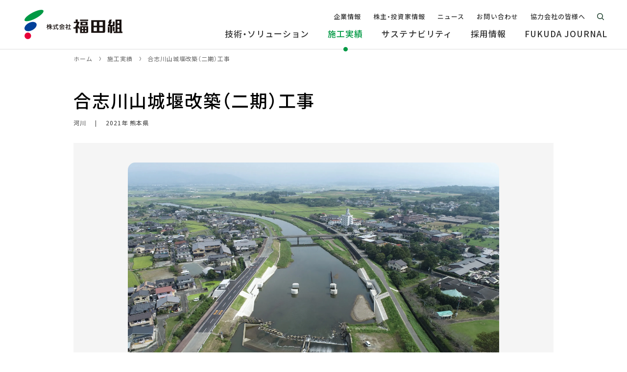

--- FILE ---
content_type: text/html; charset=UTF-8
request_url: https://www.fkd.co.jp/works/14910/
body_size: 7012
content:
<!DOCTYPE html>
<html lang="ja">

<head>
<!-- Google Tag Manager -->
<script>(function(w,d,s,l,i){w[l]=w[l]||[];w[l].push({'gtm.start':
new Date().getTime(),event:'gtm.js'});var f=d.getElementsByTagName(s)[0],
j=d.createElement(s),dl=l!='dataLayer'?'&l='+l:'';j.async=true;j.src=
'https://www.googletagmanager.com/gtm.js?id='+i+dl;f.parentNode.insertBefore(j,f);
})(window,document,'script','dataLayer','GTM-PSQTZP2X');</script>
<!-- End Google Tag Manager -->
<meta charset="utf-8">
<meta name="format-detection" content="telephone=no">
<meta name="viewport" content="width=device-width, initial-scale=1.0">
<link rel="apple-touch-icon" sizes="180x180" href="/img/favicons/apple-touch-icon.png">
<link rel="icon" type="image/png" sizes="32x32" href="/img/favicons/favicon-32x32.png">
<link rel="icon" type="image/png" sizes="16x16" href="/img/favicons/favicon-16x16.png">
<link rel="manifest" href="/img/favicons/site.webmanifest">
<link rel="mask-icon" href="/img/favicons/safari-pinned-tab.svg" color="#009944">
<meta name="msapplication-TileColor" content="#ffffff">
<meta name="theme-color" content="#ffffff">
<link rel="stylesheet" href="https://cdn.jsdelivr.net/npm/yakuhanjp@3.4.1/dist/css/yakuhanjp.min.css">
<link rel="stylesheet" href="/css/common/common.css?20250409110716">
<link rel="stylesheet" href="https://unpkg.com/scroll-hint@1.1.2/css/scroll-hint.css">
<link rel="stylesheet" href="/css/common/child.css?20240325141725">
<link rel="stylesheet" href="//cdn.jsdelivr.net/npm/slick-carousel@1.8.1/slick/slick.css">
<link rel="stylesheet" href="//cdn.jsdelivr.net/npm/slick-carousel@1.8.1/slick/slick-theme.css">
<link rel="stylesheet" href="/css/works.css?20231128091458">
<meta name='robots' content='index, follow, max-image-preview:large, max-snippet:-1, max-video-preview:-1' />

	<!-- This site is optimized with the Yoast SEO plugin v26.7 - https://yoast.com/wordpress/plugins/seo/ -->
	<title>合志川山城堰改築（二期）工事 | 施工実績 | 株式会社福田組</title>
	<meta name="description" content="株式会社福田組の「 合志川山城堰改築（二期）工事 」ページです。" />
	<meta property="og:locale" content="ja_JP" />
	<meta property="og:type" content="article" />
	<meta property="og:title" content="合志川山城堰改築（二期）工事 | 施工実績 | 株式会社福田組" />
	<meta property="og:description" content="株式会社福田組の「 合志川山城堰改築（二期）工事 」ページです。" />
	<meta property="og:url" content="https://www.fkd.co.jp/works/14910/" />
	<meta property="og:site_name" content="株式会社福田組" />
	<meta property="article:modified_time" content="2023-11-06T06:12:22+00:00" />
	<meta property="og:image" content="https://www.fkd.co.jp/wp-content/uploads/2023/11/ogp.png" />
	<meta property="og:image:width" content="1200" />
	<meta property="og:image:height" content="630" />
	<meta property="og:image:type" content="image/png" />
	<meta name="twitter:card" content="summary_large_image" />
	<script type="application/ld+json" class="yoast-schema-graph">{"@context":"https://schema.org","@graph":[{"@type":"WebPage","@id":"https://www.fkd.co.jp/works/14910/","url":"https://www.fkd.co.jp/works/14910/","name":"合志川山城堰改築（二期）工事 | 施工実績 | 株式会社福田組","isPartOf":{"@id":"https://www.fkd.co.jp/#website"},"datePublished":"2023-10-24T07:22:40+00:00","dateModified":"2023-11-06T06:12:22+00:00","description":"株式会社福田組の「 合志川山城堰改築（二期）工事 」ページです。","breadcrumb":{"@id":"https://www.fkd.co.jp/works/14910/#breadcrumb"},"inLanguage":"ja","potentialAction":[{"@type":"ReadAction","target":["https://www.fkd.co.jp/works/14910/"]}]},{"@type":"BreadcrumbList","@id":"https://www.fkd.co.jp/works/14910/#breadcrumb","itemListElement":[{"@type":"ListItem","position":1,"name":"ホーム","item":"https://www.fkd.co.jp/"},{"@type":"ListItem","position":2,"name":"施工実績","item":"https://www.fkd.co.jp/works/"},{"@type":"ListItem","position":3,"name":"合志川山城堰改築（二期）工事"}]},{"@type":"WebSite","@id":"https://www.fkd.co.jp/#website","url":"https://www.fkd.co.jp/","name":"株式会社福田組","description":"誠実なものづくりで信頼を築いてきた福田組の公式サイト。企業情報、採用情報、施工実績などをご覧いただけます。","publisher":{"@id":"https://www.fkd.co.jp/#organization"},"potentialAction":[{"@type":"SearchAction","target":{"@type":"EntryPoint","urlTemplate":"https://www.fkd.co.jp/?s={search_term_string}"},"query-input":{"@type":"PropertyValueSpecification","valueRequired":true,"valueName":"search_term_string"}}],"inLanguage":"ja"},{"@type":"Organization","@id":"https://www.fkd.co.jp/#organization","name":"株式会社福田組","url":"https://www.fkd.co.jp/","logo":{"@type":"ImageObject","inLanguage":"ja","@id":"https://www.fkd.co.jp/#/schema/logo/image/","url":"https://www.fkd.co.jp/wp-content/uploads/2023/11/graph.jpg","contentUrl":"https://www.fkd.co.jp/wp-content/uploads/2023/11/graph.jpg","width":302,"height":302,"caption":"株式会社福田組"},"image":{"@id":"https://www.fkd.co.jp/#/schema/logo/image/"}}]}</script>
	<!-- / Yoast SEO plugin. -->


<style id='wp-img-auto-sizes-contain-inline-css'>
img:is([sizes=auto i],[sizes^="auto," i]){contain-intrinsic-size:3000px 1500px}
/*# sourceURL=wp-img-auto-sizes-contain-inline-css */
</style>
<style id='classic-theme-styles-inline-css'>
/*! This file is auto-generated */
.wp-block-button__link{color:#fff;background-color:#32373c;border-radius:9999px;box-shadow:none;text-decoration:none;padding:calc(.667em + 2px) calc(1.333em + 2px);font-size:1.125em}.wp-block-file__button{background:#32373c;color:#fff;text-decoration:none}
/*# sourceURL=/wp-includes/css/classic-themes.min.css */
</style>
<noscript><link rel="stylesheet" href="/css/common/noscript.css"></noscript>
<script src="/js/webfontloader.js?20250408145835"></script>
</head>

<body id="top" class="pc index">
<!-- Google Tag Manager (noscript) -->
<noscript><iframe src="https://www.googletagmanager.com/ns.html?id=GTM-PSQTZP2X"
height="0" width="0" style="display:none;visibility:hidden"></iframe></noscript>
<!-- End Google Tag Manager (noscript) -->
<noscript>
<div id="nojs">JavaScriptが無効のため、一部機能がご利用いただけない場合や正しい情報を取得できない場合がございます。</div>
</noscript>

<div id="wrapper">


<header id="header_wrap">
	<div class="header_area">
		<div id="logo"><a href="/" class="logo_link"><img src="/img/common/logo.svg" alt="株式会社福田組" class="logo_img"></a></div>

		<div id="toggle"><button type="button" class="toggle_btn"><span class="toggle_txt">メニュー</span></button></div>
		<nav id="menu" class="menu_dis">
			<ul class="menu_list">
				<li class="menu_item">
					<a href="/technology/" class="menu_link"><span class="menu_link_in">技術・ソリューション</span></a>
				</li>
				<li class="menu_item on">
					<a href="/works/" class="menu_link"><span class="menu_link_in">施工実績</span></a>
				</li>
				<li class="menu_item">
					<a href="/sustainability/" class="menu_link has_child"><span class="menu_link_in">サステナビリティ</span></a>
										<ul class="acc_menu_list">
						<li class="acc_menu_item acc_menu_top"><a href="/sustainability/" class="acc_menu_link">サステナビリティトップ</a></li>
						<li class="acc_menu_item"><a href="https://www.fkd.co.jp/sustainability/policies-basic/" class="acc_menu_link">サステナビリティ基本方針</a></li><li class="acc_menu_item"><a href="https://www.fkd.co.jp/sustainability/materiality/" class="acc_menu_link">マテリアリティ</a></li><li class="acc_menu_item"><a href="https://www.fkd.co.jp/sustainability/environment/" class="acc_menu_link">環境</a></li><li class="acc_menu_item"><a href="https://www.fkd.co.jp/sustainability/social/" class="acc_menu_link">社会</a></li><li class="acc_menu_item"><a href="https://www.fkd.co.jp/sustainability/governance/" class="acc_menu_link">ガバナンス</a></li><li class="acc_menu_item"><a href="https://www.fkd.co.jp/sustainability/sdgs/" class="acc_menu_link">SDGsへの取組み</a></li><li class="acc_menu_item"><a href="https://www.fkd.co.jp/sustainability/safety-quality/" class="acc_menu_link">安全衛生</a></li>					</ul>
									</li>
				<li class="menu_item">
					<a href="/recruit/" class="menu_link has_child"><span class="menu_link_in">採用情報</span></a>
										<ul class="acc_menu_list">
						<li class="acc_menu_item acc_menu_top"><a href="/recruit/" class="acc_menu_link">採用情報トップ</a></li>
						<li class="acc_menu_item"><a href="/recruit/newgrads/" target="_blank" rel="noopener" class="acc_menu_link">新卒採用・インターンシップ</a></li>
						<li class="acc_menu_item"><a href="https://www.fkd.co.jp/recruit/careers/" class="acc_menu_link">キャリア採用</a></li>					</ul>
									</li>
				<li class="menu_item">
					<a href="/fukuda-journal/" class="menu_link"><span class="menu_link_in">FUKUDA JOURNAL</span></a>
				</li>
			</ul>
			<ul class="menu_sub_list">
				<li class="menu_sub_item">
					<a href="/company/" class="menu_sub_link has_child"><span class="menu_sub_link_in">企業情報</span></a>
										<ul class="acc_menu_list">
						<li class="acc_menu_item acc_menu_top"><a href="/company/" class="acc_menu_link">企業情報トップ</a></li>
						<li class="acc_menu_item"><a href="https://www.fkd.co.jp/company/message/" class="acc_menu_link">代表メッセージ</a></li><li class="acc_menu_item"><a href="https://www.fkd.co.jp/company/profile/" class="acc_menu_link">会社概要</a></li><li class="acc_menu_item"><a href="https://www.fkd.co.jp/company/philosophy/" class="acc_menu_link">企業理念</a></li><li class="acc_menu_item"><a href="https://www.fkd.co.jp/company/officer/" class="acc_menu_link">役員紹介</a></li><li class="acc_menu_item"><a href="https://www.fkd.co.jp/company/organization/" class="acc_menu_link">組織図</a></li><li class="acc_menu_item"><a href="https://www.fkd.co.jp/company/office/" class="acc_menu_link">事業所一覧</a></li><li class="acc_menu_item"><a href="https://www.fkd.co.jp/company/group/" class="acc_menu_link">グループ会社</a></li><li class="acc_menu_item"><a href="https://www.fkd.co.jp/company/history/" class="acc_menu_link">歴史・沿革</a></li><li class="acc_menu_item"><a href="https://www.fkd.co.jp/company/media/" class="acc_menu_link">メディアライブラリー</a></li>					</ul>
									</li>
				<li class="menu_sub_item">
					<a href="/ir/" class="menu_sub_link has_child"><span class="menu_sub_link_in">株主・投資家情報</span></a>
										<ul class="acc_menu_list">
						<li class="acc_menu_item acc_menu_top"><a href="/ir/" class="acc_menu_link">株主・投資家情報トップ</a></li>
						<li class="acc_menu_item"><a href="https://www.fkd.co.jp/ir/ir-message/" class="acc_menu_link">福田組から皆様へ</a></li><li class="acc_menu_item"><a href="https://www.fkd.co.jp/ir/medium-term/" class="acc_menu_link">中期経営計画</a></li><li class="acc_menu_item"><a href="https://www.fkd.co.jp/ir/performance/" class="acc_menu_link">財務・業績情報</a></li><li class="acc_menu_item"><a href="https://www.fkd.co.jp/ir/library/" class="acc_menu_link">IRライブラリ</a></li><li class="acc_menu_item"><a href="https://www.fkd.co.jp/ir/calendar/" class="acc_menu_link">IRカレンダー</a></li><li class="acc_menu_item"><a href="https://www.fkd.co.jp/ir/stock/" class="acc_menu_link">株主・株式情報</a></li><li class="acc_menu_item"><a href="https://www.fkd.co.jp/ir/public/" class="acc_menu_link">電子公告</a></li><li class="acc_menu_item"><a href="https://www.fkd.co.jp/ir/disclaimer/" class="acc_menu_link">免責事項</a></li>					</ul>
									</li>
				<li class="menu_sub_item">
					<a href="/news/" class="menu_sub_link"><span class="menu_sub_link_in">ニュース</span></a>
				</li>
				<li class="menu_sub_item">
					<a href="/form/contact/" class="menu_sub_link"><span class="menu_sub_link_in">お問い合わせ</span></a>
				</li>
				<li class="menu_sub_item">
					<a href="/partner/" class="menu_sub_link"><span class="menu_sub_link_in">協力会社の皆様へ</span></a>
				</li>
			</ul>
		</nav>

		<div class="header_search">
			<button type="button" data-target="search_modal" class="modal_open"><span class="modal_open_txt">サイト内検索</span></button>
			<div id="search_modal" class="modal_content">
				<form class="search_box" action="/result/" name="search" method="get" title="サイト内検索">
					<input class="search_txt" type="text" name="q" placeholder="サイト内検索" title="検索エリア">
					<input class="search_btn" type="submit" value="検索">
				</form>
				<button type="button" class="modal_close">とじる</button>
			</div>
		</div>
	</div>
</header>
<main id="content_wrap" class="page_child single_works">
	<div id="pankuzu">
	<ol itemscope itemtype="http://schema.org/BreadcrumbList">
				<li itemprop="itemListElement" itemscope itemtype="http://schema.org/ListItem"><a itemprop="item" href="/"><span itemprop="name">ホーム</span></a><meta itemprop="position" content="1"></li>
				<li itemprop="itemListElement" itemscope itemtype="http://schema.org/ListItem"><a itemprop="item" href="/works/"><span itemprop="name">施工実績</span></a><meta itemprop="position" content="2"></li>
				<li itemprop="itemListElement" itemscope itemtype="http://schema.org/ListItem"><a itemprop="item" href="/works/14910/"><span itemprop="name">合志川山城堰改築（二期）工事</span></a><meta itemprop="position" content="3"></li>
			</ol>
</div>

	<div class="content_area">
		<div class="works_post_top">
			<h1 class="page_title">合志川山城堰改築（二期）工事</h1>
			<div class="works_post_info">
				<p class="works_post_info_in"><span class="works_post_cate">河川</span>2021年 熊本県</p>
							</div>
		</div>

				<div class="works_slide">
			<ul class="works_slide_list">
								<li class="works_slide_item"><img src="https://www.fkd.co.jp/wp-content/uploads/2023/10/f38638a4001956cbc6e298b242190d8d-scaled.jpg" alt="" width="780" height="505" class="works_pic"></li>
							</ul>
		</div>
		<ul class="works_nav_slide_list">
						<li class="works_nav_slide_item">
				<img src="https://www.fkd.co.jp/wp-content/uploads/2023/10/f38638a4001956cbc6e298b242190d8d-scaled.jpg" alt="" width="80" height="80" decoding="async" loading="lazy" class="works_nav_pic">
			</li>
					</ul>
		
		<h2>実績概要</h2>
				<table>
			<tr>
				<th>施工地</th>
				<td>
					熊本県熊本市北区				</td>
			</tr>
						<tr>
				<th>発注者</th>
				<td>九州地方整備局</td>
			</tr>
						<tr>
				<th>施工用途</th>
				<td>河川</td>
			</tr>
						<tr>
				<th>規模</th>
				<td>河川土工：掘削11300m3盛土7300m3法面整形690m2、地盤改良工：固結工3882m3、可動堰本体：生コン2928m3　魚道工：生コン815m3、護岸工：根固め製作設置1185個、法覆護岸工：植生工380m2平ブロック張118m2　平張コンクリート10m2、間知ブロック194m2、舗装復旧工：下層路盤1036m2上層815m2表層1036m2、構造物取壊し工：コンクリート267m3 舗装221m2 仮設工1式</td>
			</tr>
						<tr>
				<th>竣工年</th>
				<td>2021年</td>
			</tr>
		</table>

		
		<p class="works_btn"><a href="/works/" class="back_btn">施工実績一覧へ</a></p>
	</div>

	<section class="related_post_area">
		<div class="related_post_box bg_gray">
			<div class="related_post_box_in">
				<h2 class="related_post_head">河川の最新実績</h2>
								<ul class="works_list">
										<li class="works_item">
												<a href="https://www.fkd.co.jp/works/19797/" class="works_link related_cate_link">
							<div class="works_thumb"><img src="https://www.fkd.co.jp/wp-content/uploads/2025/02/aad41c35fc76eff66cf7f081ae397560.jpg" alt="" width="280" height="280" decoding="async" loading="lazy" class="works_img"></div>
							<div class="works_txt">
								<p class="works_title">一級河川福島潟　福島潟水門本体工事</p>
								<p class="works_info">
									河川<br>
									2025年 新潟県								</p>
							</div>
						</a>
					</li>
										<li class="works_item">
												<a href="https://www.fkd.co.jp/works/19828/" class="works_link related_cate_link">
							<div class="works_thumb"><img src="https://www.fkd.co.jp/wp-content/uploads/2025/02/4f1597b1736d19c0ac0617fc0f48e8b0.jpg" alt="" width="280" height="280" decoding="async" loading="lazy" class="works_img"></div>
							<div class="works_txt">
								<p class="works_title">千曲川村山地区堤防強化工事</p>
								<p class="works_info">
									河川<br>
									2024年 長野県								</p>
							</div>
						</a>
					</li>
										<li class="works_item">
												<a href="https://www.fkd.co.jp/works/19824/" class="works_link related_cate_link">
							<div class="works_thumb"><img src="https://www.fkd.co.jp/wp-content/uploads/2025/02/6f21ee13bc054d88ba2e5cc425276c75.jpg" alt="" width="280" height="280" decoding="async" loading="lazy" class="works_img"></div>
							<div class="works_txt">
								<p class="works_title">新潟海岸金衛町第２号ヘッドランドその３外工事</p>
								<p class="works_info">
									河川<br>
									2024年 新潟県								</p>
							</div>
						</a>
					</li>
										<li class="works_item">
												<a href="https://www.fkd.co.jp/works/19834/" class="works_link related_cate_link">
							<div class="works_thumb"><img src="https://www.fkd.co.jp/wp-content/uploads/2025/02/daf4d9cfa44ad99f737ab2d754569e64.jpg" alt="" width="280" height="280" decoding="async" loading="lazy" class="works_img"></div>
							<div class="works_txt">
								<p class="works_title">会津北部農業水利事業　松野頭首工補修工事</p>
								<p class="works_info">
									河川<br>
									2024年 福島県								</p>
							</div>
						</a>
					</li>
									</ul>
							</div>
		</div>

		<div class="related_post_box">
			<div class="related_post_box_in">
				<h2 class="related_post_head">すべての最新実績</h2>
								<ul class="works_list">
										<li class="works_item">
												<a href="https://www.fkd.co.jp/works/22320/" class="works_link related_all_link" data-option="自社設計">
							<div class="works_thumb"><img src="https://www.fkd.co.jp/wp-content/uploads/2026/01/64889e9394111801ea7005ecdf0273ec.jpg" alt="" width="280" height="280" decoding="async" loading="lazy" class="works_img"></div>
							<div class="works_txt">
								<p class="works_title">インターオフィス 五霞ワーキングセンター</p>
								<p class="works_info">
									物流<br>
									2025年 茨城県								</p>
							</div>
						</a>
					</li>
										<li class="works_item">
												<a href="https://www.fkd.co.jp/works/19797/" class="works_link related_all_link">
							<div class="works_thumb"><img src="https://www.fkd.co.jp/wp-content/uploads/2025/02/aad41c35fc76eff66cf7f081ae397560.jpg" alt="" width="280" height="280" decoding="async" loading="lazy" class="works_img"></div>
							<div class="works_txt">
								<p class="works_title">一級河川福島潟　福島潟水門本体工事</p>
								<p class="works_info">
									河川<br>
									2025年 新潟県								</p>
							</div>
						</a>
					</li>
										<li class="works_item">
												<a href="https://www.fkd.co.jp/works/19973/" class="works_link related_all_link">
							<div class="works_thumb"><img src="https://www.fkd.co.jp/wp-content/uploads/2025/03/b0cd57a8134ad5ef88351c9dcbd2ef6d.jpg" alt="" width="280" height="280" decoding="async" loading="lazy" class="works_img"></div>
							<div class="works_txt">
								<p class="works_title">ライオンズ仙台五橋</p>
								<p class="works_info">
									住宅<br>
									2024年 宮城県								</p>
							</div>
						</a>
					</li>
										<li class="works_item">
												<a href="https://www.fkd.co.jp/works/20012/" class="works_link related_all_link" data-option="自社設計">
							<div class="works_thumb"><img src="https://www.fkd.co.jp/wp-content/uploads/2025/03/652b5b365cb6d33a50718b5d766b595b-scaled.jpg" alt="" width="280" height="280" decoding="async" loading="lazy" class="works_img"></div>
							<div class="works_txt">
								<p class="works_title">ゆめが丘ソラトス</p>
								<p class="works_info">
									商業<br>
									2024年 神奈川県								</p>
							</div>
						</a>
					</li>
									</ul>
							</div>
		</div>
	</section>
</main>

<footer id="footer_wrap">
	<div id="return"><a href="#top" class="return_btn"><span class="return_txt">ページの先頭へ戻る</span></a></div>
	<div class="f_menu_wrap">
		<div class="f_menu">
			<ul class="f_menu_list">
				<li class="f_menu_item"><a href="/technology/" class="f_menu_link">技術・ソリューション</a></li>
				<li class="f_menu_item"><a href="/works/" class="f_menu_link">施工実績</a></li>
				<li class="f_menu_item">
					<a href="/sustainability/" class="f_menu_link">サステナビリティ</a>
										<ul class="f_child_list">
						<li class="f_child_item"><a href="https://www.fkd.co.jp/sustainability/policies-basic/" class="f_child_link">サステナビリティ基本方針</a></li><li class="f_child_item"><a href="https://www.fkd.co.jp/sustainability/materiality/" class="f_child_link">マテリアリティ</a></li><li class="f_child_item"><a href="https://www.fkd.co.jp/sustainability/environment/" class="f_child_link">環境</a></li><li class="f_child_item"><a href="https://www.fkd.co.jp/sustainability/social/" class="f_child_link">社会</a></li><li class="f_child_item"><a href="https://www.fkd.co.jp/sustainability/governance/" class="f_child_link">ガバナンス</a></li><li class="f_child_item"><a href="https://www.fkd.co.jp/sustainability/sdgs/" class="f_child_link">SDGsへの取組み</a></li><li class="f_child_item"><a href="https://www.fkd.co.jp/sustainability/safety-quality/" class="f_child_link">安全衛生</a></li>					</ul>
									</li>
				<li class="f_menu_item">
					<a href="/recruit/" class="f_menu_link">採用情報</a>
										<ul class="f_child_list">
						<li class="f_child_item"><a href="/recruit/newgrads/" target="_blank" rel="noopener" class="f_child_link">新卒採用・インターンシップ</a></li>
						<li class="f_child_item"><a href="https://www.fkd.co.jp/recruit/careers/" class="f_child_link">キャリア採用</a></li>					</ul>
									</li>
			</ul>
			<ul class="f_menu_list">
				<li class="f_menu_item"><a href="/fukuda-journal/" class="f_menu_link">FUKUDA JOURNAL</a></li>
				<li class="f_menu_item">
					<a href="/company/" class="f_menu_link">企業情報</a>
										<ul class="f_child_list">
						<li class="f_child_item"><a href="https://www.fkd.co.jp/company/message/" class="f_child_link">代表メッセージ</a></li><li class="f_child_item"><a href="https://www.fkd.co.jp/company/profile/" class="f_child_link">会社概要</a></li><li class="f_child_item"><a href="https://www.fkd.co.jp/company/philosophy/" class="f_child_link">企業理念</a></li><li class="f_child_item"><a href="https://www.fkd.co.jp/company/officer/" class="f_child_link">役員紹介</a></li><li class="f_child_item"><a href="https://www.fkd.co.jp/company/organization/" class="f_child_link">組織図</a></li><li class="f_child_item"><a href="https://www.fkd.co.jp/company/office/" class="f_child_link">事業所一覧</a></li><li class="f_child_item"><a href="https://www.fkd.co.jp/company/group/" class="f_child_link">グループ会社</a></li><li class="f_child_item"><a href="https://www.fkd.co.jp/company/history/" class="f_child_link">歴史・沿革</a></li><li class="f_child_item"><a href="https://www.fkd.co.jp/company/media/" class="f_child_link">メディアライブラリー</a></li>					</ul>
									</li>
			</ul>
			<ul class="f_menu_list">
				<li class="f_menu_item">
					<a href="/ir/" class="f_menu_link">株主・投資家情報</a>
										<ul class="f_child_list">
						<li class="f_child_item"><a href="https://www.fkd.co.jp/ir/ir-message/" class="f_child_link">福田組から皆様へ</a></li><li class="f_child_item"><a href="https://www.fkd.co.jp/ir/medium-term/" class="f_child_link">中期経営計画</a></li><li class="f_child_item"><a href="https://www.fkd.co.jp/ir/performance/" class="f_child_link">財務・業績情報</a></li><li class="f_child_item"><a href="https://www.fkd.co.jp/ir/library/" class="f_child_link">IRライブラリ</a></li><li class="f_child_item"><a href="https://www.fkd.co.jp/ir/calendar/" class="f_child_link">IRカレンダー</a></li><li class="f_child_item"><a href="https://www.fkd.co.jp/ir/stock/" class="f_child_link">株主・株式情報</a></li><li class="f_child_item"><a href="https://www.fkd.co.jp/ir/public/" class="f_child_link">電子公告</a></li><li class="f_child_item"><a href="https://www.fkd.co.jp/ir/disclaimer/" class="f_child_link">免責事項</a></li>					</ul>
									</li>
				<li class="f_menu_item"><a href="/news/" class="f_menu_link">ニュース</a></li>
			</ul>
			<ul class="f_menu_list">
				<li class="f_menu_item"><a href="/form/contact/" class="f_menu_link">お問い合わせ</a></li>
				<li class="f_menu_item"><a href="/partner/" class="f_menu_link">協力会社の皆様へ</a></li>
				<li class="f_menu_item"><a href="/ikueikai/" class="f_menu_link">公益財団法人 福田育英会（奨学金事業）</a></li>
				<li class="f_menu_item"><a href="/fukuhokai/" class="f_menu_link">万代太鼓 福鵬会</a></li>
				<li class="f_menu_item f_sns">
					<ul class="f_sns_list">
						<li class="f_sns_item instagram"><a href="https://www.instagram.com/fukuda_recruit/" target="_blank" rel="noopener" class="f_sns_link"><img src="/img/common/icon_instagram.png" alt="インスタグラム" width="33" height="33" decoding="async" loading="lazy" class="f_sns_icon"></a></li>
						<li class="f_sns_item twitter"><a href="https://twitter.com/FUKUDA_Corp" target="_blank" rel="noopener" class="f_sns_link"><img src="/img/common/icon_twitter.png" alt="X（旧Twitter）" width="33" height="33" decoding="async" loading="lazy" class="f_sns_icon"></a></li>
						<li class="f_sns_item youtube"><a href="https://www.youtube.com/@fukudacorp_official" target="_blank" rel="noopener" class="f_sns_link"><img src="/img/common/icon_youtube.png" alt="Youtube" width="35" height="33" decoding="async" loading="lazy" class="f_sns_icon"></a></li>
					</ul>
				</li>
			</ul>
		</div>
	</div>

	<div class="f_sub_menu">
		<ul class="f_sub_list">
			<li class="f_sub_item"><a href="/privacy/" class="f_sub_link">プライバシーポリシー</a></li>
			<li class="f_sub_item"><a href="/sitepolicy/" class="f_sub_link">サイトポリシー</a></li>
			<li class="f_sub_item"><a href="/sitemap/" class="f_sub_link">サイトマップ</a></li>
		</ul>
		<p class="copyright"><small class="copy_txt">&copy; Fukuda Corporation.</small></p>
	</div>
</footer>

</div>

<script src="https://code.jquery.com/jquery-3.7.1.min.js" integrity="sha256-/JqT3SQfawRcv/BIHPThkBvs0OEvtFFmqPF/lYI/Cxo=" crossorigin="anonymous"></script>
<script src="/js/common.js?20231128091458" defer></script>
<script src="https://unpkg.com/scroll-hint@1.1.2/js/scroll-hint.js" defer></script>
<script src="/js/child.js?20231128091458" defer></script>
<script src="https://cdn.jsdelivr.net/npm/slick-carousel@1.8.1/slick/slick.min.js" defer></script>
<script src="https://cdnjs.cloudflare.com/ajax/libs/noUiSlider/15.7.1/nouislider.min.js" integrity="sha512-UOJe4paV6hYWBnS0c9GnIRH8PLm2nFK22uhfAvsTIqd3uwnWsVri1OPn5fJYdLtGY3wB11LGHJ4yPU1WFJeBYQ==" crossorigin="anonymous" referrerpolicy="no-referrer" defer></script>
<script src="/js/works.js?20231128091458" defer></script>
<script type="speculationrules">
{"prefetch":[{"source":"document","where":{"and":[{"href_matches":"/*"},{"not":{"href_matches":["/wp-*.php","/wp-admin/*","/wp-content/uploads/*","/wp-content/*","/wp-content/plugins/*","/wp-content/themes/fukuda/*","/*\\?(.+)"]}},{"not":{"selector_matches":"a[rel~=\"nofollow\"]"}},{"not":{"selector_matches":".no-prefetch, .no-prefetch a"}}]},"eagerness":"conservative"}]}
</script>
</body>
</html>

--- FILE ---
content_type: text/css
request_url: https://www.fkd.co.jp/css/works.css?20231128091458
body_size: 3189
content:
@charset "utf-8";

/* common */
.works_list{
	display:grid;
	grid-template-columns:repeat(4, 1fr);
	grid-gap:90px 20px;
	padding:0;
}
.works_item{
	list-style:none;
	margin:0;
}
.works_link{
	display:flex;
	flex-direction:column;
	position:relative;
	height:100%;
	color:#333 !important;
	text-decoration:none !important;
}
.works_link[data-option]::after{
	content:attr(data-option);
	position:absolute;
	top:10px;
	right:10px;
	width:75px;
	padding:2px 0 4px;
	background:#fff;
	border:1px solid #333;
	border-radius:10px;
	font-size:1.2rem;
	letter-spacing:0.96px;
	line-height:1.2rem;
	text-align:center;
}
.works_thumb{
	flex-shrink:0;
	position:relative;
	padding-bottom:100%;
	margin-bottom:15px;
	border-radius:15px;
	overflow:hidden;
}
.works_img{
	position:absolute;
	top:0;
	right:0;
	bottom:0;
	left:0;
	width:100%;
	height:100%;
	object-fit:cover;
	transition:transform 0.3s;
}
a:hover .works_img{transform:scale(1.05);}
.works_txt{
	display:flex;
	flex-direction:column;
	justify-content:space-between;
	height:100%;
}
.works_title{
	margin-bottom:10px;
	font-size:1.8rem;
	font-weight:bold;
	letter-spacing:1.44px;
	line-height:2.6rem;
	transition:color 0.3s;
}
a:hover .works_title{color:#014099;}
.works_title::after{
	content:'';
	display:inline-block;
	position:relative;
	bottom:1px;
	width:6px;
	height:12px;
	margin-left:10px;
	background:url(/img/common/arrow_r.svg) no-repeat center;
}
a:hover .works_title::after{background-image:url(/img/common/arrow_r_hover.svg);}
.works_info{
	position:relative;
	padding-left:10px;
	margin:0;
	font-size:1.2rem;
	letter-spacing:0.96px;
	line-height:2.2rem;
}
.works_info::before{
	content:'';
	position:absolute;
	top:5px;
	left:0;
	width:1px;
	height:calc(100% - 8px);
	background:#333;
}
.works_icon{
	display:block;
	width:75px;
	padding:2px 0 4px;
	background:#fff;
	border:1px solid #333;
	border-radius:10px;
	font-size:1.2rem;
	letter-spacing:0.96px;
	line-height:1.2rem;
	text-align:center;
}

/* archive */
.works_top{
	max-width:1260px;
	padding:0 40px;
	margin:auto;
}
.archive_works .page_title{
	padding:0;
	margin:55px 0 25px;
}
.archive_works .page_title::before{
	content:attr(data-en);
	display:block;
	margin-bottom:4px;
	font-family:var(--font_roboto);
	font-size:1.5rem;
	font-weight:400;
	letter-spacing:0.6px;
	line-height:2rem;
	text-transform:capitalize;
	opacity:0.4;
}
.archive_works .content_area{padding-bottom:120px;}
.archive_works .content_area::before{display:none;}

.pickup_area{
	max-width:1380px;
	padding:0 20px;
	margin:50px auto 100px;
}
.pickup_list{
	padding:0;
	margin:0 80px;
	background:#F5F5F5;
	opacity:0;
}
.pickup_list.slick-initialized{opacity:1;}
.pickup_list .slick-prev, .pickup_list .slick-next{
	z-index:1;
	top:0;
	bottom:0;
	width:50px;
	height:50px;
	margin:auto;
	background-color:#014099 !important;
	border-radius:50%;
	opacity:0.8;
	transform:none;
	transition:opacity 0.3s;
}
.pickup_list .slick-prev{
	right:auto;
	left:-80px;
	background:url(/img/common/arrow_slide_l.svg) no-repeat center;
}
.pickup_list .slick-next{
	right:-80px;
	left:auto;
	background:url(/img/common/arrow_slide_r.svg) no-repeat center;
}
.pickup_list .slick-prev:hover,
.pickup_list .slick-next:hover{
	opacity:1;
}
.pickup_list .slick-prev::before,
.pickup_list .slick-next::before{
	display:none;
}
.pickup_list .slick-dots{
	display:flex;
	align-items:center;
	justify-content:center;
	bottom:-40px;
	left:0;
}
.pickup_list .slick-dots li{
	width:12px;
	height:12px;
	background:#ccc;
	border-radius:50%;
	overflow:hidden;
	transition:background 0.3s;
}
.pickup_list .slick-dots li.slick-active{background:#E60039;}
.pickup_list .slick-dots li button{
	width:12px;
	height:12px;
}
.pickup_list .slick-dots li button::before{display:none;}
.pickup_item{
	list-style:none;
	margin:0;
}
.pickup_link{
	flex-direction:row;
	padding:30px;
	color:#333 !important;
	text-decoration:none !important;
	transition:background 0.3s;
}
.pickup_link:hover{background:#EEF5FB;}
.pickup_thumb{
	flex-shrink:0;
	position:relative;
	width:580px;
	padding-bottom:375px;
}
.pickup_img{
	position:absolute;
	top:0;
	right:0;
	bottom:0;
	left:0;
	max-height:100%;
	margin:auto;
}
.pickup_txt{
	display:flex;
	flex-direction:column;
	justify-content:center;
	margin-left:50px;
}
.pickup_title{
	font-size:2.6rem;
	letter-spacing:1.3px;
	line-height:3.7rem;
	margin:0 !important;
}
.pickup_title::before{
	content:attr(data-txt);
	display:block;
	color:#E60039;
	font-size:1.4rem;
	font-weight:bold;
	letter-spacing:0.7px;
	text-transform:uppercase;
}
.pickup_title::after{bottom:4px;}
.pickup_icon{margin:10px 0 0;}
.pickup_info{
	font-size:1.4rem;
	letter-spacing:1.12px;
	line-height:2.4rem;
	margin:30px 0 0;
}

.search_head{
	padding:8px 20px 10px;
	margin:0 0 15px;
	background:#014099;
	color:#fff;
	font-size:1.8rem;
	letter-spacing:1.44px;
	line-height:2.6rem;
}
.check_parent, .check_unique{
	background:#F5F5F5;
	border:1px solid #ddd;
	border-radius:5px;
}
.check_parent .check_label, .check_unique .check_label{
	display:block;
	padding:10px 30px;
}
.check_parent .check_label input, .check_unique .check_label input{
	top:13px;
	left:10px;
}
.check_parent{margin-bottom:15px;}
.check_unique{margin-bottom:40px;}
.check_list{
	display:grid;
	grid-template-columns:repeat(6, 1fr);
	padding:0 10px;
}
.check_item{
	list-style:none;
	margin:0 10px 10px 0;
}
.check_label{
	display:inline-block;
	position:relative;
	padding-left:20px;
	font-size:1.4rem;
	letter-spacing:0;
	line-height:2rem;
	cursor:pointer;
}
.check_label input{
	position:absolute;
	top:3px;
	left:0;
	width:15px;
	height:15px;
	cursor:pointer;
}
.ck_parent{margin-right:5px;}
.year_slider{
	display:flex;
	align-items:center;
	justify-content:center;
	padding:30px 20px;
	margin-bottom:30px;
	border:1px solid #ddd;
	border-radius:5px;
}
.slider_item{
	width:360px;
	margin:0 35px;
}
#input_from, #input_to{
	width:90px;
	padding:9px 2px 9px 10px;
	border:1px solid #ccc;
	font-weight:500;
	letter-spacing:1.28px;
	line-height:2rem;
	-webkit-appearance:none;
	appearance:none;
}
.noUi-target{border:none;}
.noUi-horizontal{height:10px;}
.noUi-connect{background:#014099;}
.noUi-horizontal .noUi-handle{top:-9px;}
.noUi-tooltip{display:none;}

.archive_works .works_list{
	padding-bottom:90px;
	border-bottom:1px solid #ccc;
}


/* single */
.single_works #pankuzu{max-width:1060px;}
.single_works .content_area{
	max-width:1060px;
	padding-bottom:0;
}
.single_works .content_area::before{display:none;}
.single_works .page_title{
	padding:0;
	margin:50px 0 10px;
}

.works_post_top{margin-bottom:30px;}
.works_post_info{
	display:flex;
	align-items:center;
	justify-content:space-between;
}
.works_post_info_in{
	margin:0;
	font-size:1.2rem;
	letter-spacing:0.96px;
	line-height:2.2rem;
}
.works_post_cate{
	display:inline-block;
	position:relative;
	margin-right:40px;
}
.works_post_cate::after{
	content:'';
	position:absolute;
	top:6px;
	right:-20px;
	width:1px;
	height:13px;
	background:#333;
}
.works_slide{background:#F5F5F5;}
.works_slide .slick-list{
	max-height:505px;
	height:calc((var(--vw_100) - 200px) * 0.65);
}
.works_slide .slick-track{height:100%;}
.works_slide .slick-prev, .works_slide .slick-next{
	z-index:1;
	top:0;
	bottom:0;
	width:50px;
	height:50px;
	margin:auto;
	background-color:#014099 !important;
	border-radius:50%;
	opacity:0.8;
	transform:none;
	transition:opacity 0.3s;
}
.works_slide .slick-prev:hover,
.works_slide .slick-next:hover{
	opacity:1;
}
.works_slide .slick-prev::before,
.works_slide .slick-next::before{
	display:none;
}
.works_slide .slick-prev{
	right:auto;
	left:25px;
	background:url(/img/common/arrow_slide_l.svg) no-repeat center;
}
.works_slide .slick-next{
	right:25px;
	left:auto;
	background:url(/img/common/arrow_slide_r.svg) no-repeat center;
}
.works_slide_list{
	padding:40px 100px;
	margin-bottom:25px;
}
.works_slide_item{
	position:relative;
	list-style:none;
	margin:0;
}
.works_pic{
	position:absolute;
	top:0;
	right:0;
	bottom:0;
	left:0;
	max-height:100%;
	margin:auto;
}
.works_nav_slide_list{
	max-width:900px;
	padding:0 0 35px;
	margin:auto;
}
.works_nav_slide_list .slick-track{
	display:flex;
	justify-content:center;
}
.works_nav_slide_list .slick-track.fixed{transform:none !important;}
.works_nav_slide_list .slick-arrow{display:none !important;}
.works_nav_slide_item{
	position:relative;
	list-style:none;
	width:80px !important;
	height:80px;
	margin:0 10px;
	cursor:pointer;
	opacity:0.5;
	transition:opacity 0.3s;
}
.works_nav_slide_item:hover,
.works_nav_slide_item.slick-current, .works_nav_slide_item.is-active-next{
	opacity:1;
}
.works_nav_slide_item::after{
	content:'';
	position:absolute;
	top:0;
	left:0;
	width:100%;
	height:100%;
	border:3px solid #014099;
	border-radius:10px;
	opacity:0;
	transition:opacity 0.3s;
}
.works_nav_slide_item.slick-current::after{opacity:1;}
.works_nav_pic{
	width:100%;
	height:100%;
	border-radius:10px;
	object-fit:cover;
}
.works_comment{
	display:grid;
	grid-template-columns:100px 1fr;
	grid-gap:30px;
}
.works_comment_person{margin-top:5px;}
.works_comment_img{border-radius:50%;}
.works_comment_name{
	margin:10px 0 0;
	font-size:1.2rem;
	letter-spacing:0.96px;
	line-height:1.6rem;
	text-align:center;
}
.works_comment_txt{margin:0;}
.works_btn{margin:40px 0 70px;}

.related_post_area{padding:30px 40px;}
.related_post_box{padding:70px 40px;}
.related_post_box.bg_gray{background:#F5F5F5;}
.related_post_box_in{
	max-width:1180px;
	margin:auto;
}
.related_post_head{
	margin:0 0 30px;
	text-align:center;
}


@media screen and (max-width:1180px){

/* archive */
.works_top{
	padding-right:20px;
	padding-left:20px;
}
.pickup_area{margin-bottom:115px;}
.pickup_list{margin:0;}
.pickup_list .slick-prev, .pickup_list .slick-next{
	top:auto;
	bottom:-60px;
	width:45px;
	height:45px;
}
.pickup_list .slick-prev{left:0;}
.pickup_list .slick-next{right:0;}
.pickup_link{padding:20px;}
.pickup_txt{margin-left:30px;}


/* single */
.related_post_area{
	padding-right:20px;
	padding-left:20px;
}
.related_post_box{
	padding-right:20px;
	padding-left:20px;
}

}


@media screen and (max-width:1024px){

.pickup_area{padding:0;}
.pickup_list .slick-prev, .pickup_list .slick-next{bottom:-55px;}
.pickup_list .slick-prev{left:20px;}
.pickup_list .slick-next{right:20px;}
.pickup_info{
	font-size:1.2rem !important;
	letter-spacing:0.96px !important;
	line-height:2.2rem !important;
}

}


@media screen and (min-width:768px) and (max-width:1024px){

/* common */
.works_list{grid-gap:60px 20px;}
.works_thumb{margin-bottom:8px;}
.works_title{
	font-size:1.6rem;
	letter-spacing:1.2px;
	line-height:2.3rem;
}

/* archive */
.archive_works .page_title{margin-top:40px;}
.archive_works .page_title::before{
	font-size:1.4rem;
	letter-spacing:0.56px;
	line-height:1.8rem;
	margin-bottom:3px;
}
.pickup_area{margin-top:40px;}
.pickup_list .slick-prev, .pickup_list .slick-next{
	width:45px;
	height:45px;
}
.pickup_thumb{
	width:435px;
	padding-bottom:280px;
}
.pickup_title{
	font-size:2rem;
	letter-spacing:1px;
	line-height:2.9rem;
}
.pickup_title::before{
	font-size:1.2rem;
	letter-spacing:0.6px;
}
.pickup_title::after{bottom:2px;}
.pickup_info{margin-top:20px;}

.search_head{
	padding:10px 20px;
	font-size:1.6rem;
	letter-spacing:1.28px;
	line-height:2.4rem;
}
.check_list{grid-template-columns:repeat(4, 1fr);}

.archive_works .works_list{padding-bottom:60px;}


/* single */
.single_works .page_title{margin-top:35px;}
.works_slide .slick-list{height:calc((var(--vw_100) - 180px) * 0.65);}
.works_slide .slick-prev, .works_slide .slick-next{
	width:45px;
	height:45px;
}
.works_slide .slick-prev{left:20px;}
.works_slide .slick-next{right:20px;}
.works_slide_list{padding:20px 90px;}
.works_nav_slide_list{
	max-width:720px;
	padding-bottom:20px;
}
.works_nav_slide_item{
	width:70px !important;
	height:70px;
}
.works_btn{margin-bottom:60px;}
.related_post_box{padding:55px 20px;}
.related_post_head{margin-bottom:25px;}

}


@media screen and (max-width:850px){

/* common */
.works_title{
	font-size:1.5rem;
	letter-spacing:0.75px;
	line-height:2.2rem;
}
.works_title::after{bottom:0;}

.works_info{line-height:2rem;}

/* archive */
.archive_works .page_title::before{
	font-size:1.2rem;
	letter-spacing:0.48px;
	line-height:1.6rem;
	margin-bottom:2px;
}
.pickup_title{
	font-size:1.8rem !important;
	letter-spacing:0.9px !important;
	line-height:2.7rem !important;
}
.pickup_title::before{
	font-size:1.1rem;
	letter-spacing:0.55px;
}
.search_head{
	padding:11px 20px 12px;
	font-size:1.4rem;
	letter-spacing:1.12px;
	line-height:2.1rem;
}
.check_label{font-size:1.3rem;}

}


@media screen and (max-width:767px){

/* common */
.works_list{
	grid-template-columns:repeat(2, 1fr);
	grid-gap:30px 20px;
}
.works_link[data-option]::after{
	top:5px;
	right:5px;
	width:70px;
	font-size:1.1rem;
	letter-spacing:0.88px;
}
.works_thumb{
	margin-bottom:8px;
	border-radius:10px;
}
.works_title{
	font-size:1.4rem;
	letter-spacing:0.7px;
	line-height:2rem;
	margin-bottom:8px;
}
.works_info{
	font-size:1.1rem;
	letter-spacing:0.88px;
}
.works_info::before{top:4px;}

/* archive */
.archive_works .page_title{margin-top:20px;}
.pickup_area{margin-top:25px;}
.pickup_list .slick-prev, .pickup_list .slick-next{
	width:40px;
	height:40px;
}
.pickup_thumb{
	width:325px;
	padding-bottom:205px;
}
.pickup_icon{margin-top:5px;}
.pickup_info{margin-top:15px;}

.check_list{
	grid-template-columns:repeat(3, 1fr);
	padding:0;
}
.check_unique{margin-bottom:30px;}
.check_parent .check_label, .check_unique .check_label{padding-bottom:12px;}
.year_slider{
	position:relative;
	padding:10px 0 75px;
	margin-bottom:40px;
	border:none;
}
.year_slider::after{
	content:'～';
	position:absolute;
	right:0;
	bottom:11px;
	left:0;
	width:20px;
	height:20px;
	margin:auto;
	font-size:1.2rem;
	letter-spacing:0.96px;
	text-align:center;
}
.slider_item{margin:0 17px;}
#input_from, #input_to{
	position:absolute;
	right:0;
	bottom:0;
	left:0;
	margin:auto;
}
#input_from{right:145px;}
#input_to{left:145px;}

.archive_works .works_list{padding-bottom:30px;}

/* single */
.single_works .page_title{margin:20px 0 5px;}
.works_post_info_in{margin-bottom:12px;}
.works_slide{margin:0 -20px;}
.works_slide .slick-list{
	min-height:280px;
	height:calc(var(--vw_100) * 0.65);
}
.works_slide .slick-prev, .works_slide .slick-next{
	width:40px;
	height:40px;
}
.works_slide .slick-prev{left:10px;}
.works_slide .slick-next{right:10px;}
.works_slide_list{
	padding:0;
	margin-bottom:20px;
}
.works_pic{border-radius:0;}
.works_nav_slide_list{
	max-width:560px;
	padding-bottom:5px;
}
.works_nav_slide_item{
	width:60px !important;
	height:60px;
	margin:0 5px;
}
.works_comment{grid-gap:20px;}
.works_btn{margin-bottom:50px;}
.related_post_area{padding:0 0 50px;}
.related_post_box{padding:40px 20px;}
.related_post_head{margin-bottom:20px;}

}


@media screen and (max-width:600px){

/* common */
.works_list{grid-gap:30px 10px;}

/* archive */
.pickup_list{
	position:relative;
	background:none;
}
.pickup_list::before{
	content:'';
	position:absolute;
	top:0;
	left:0;
	width:100%;
	height:calc((var(--vw_100) - 40px) * 0.65 + 40px);
	background:#F5F5F5;
}
.pickup_link{
	display:block;
	padding:0;
	background:none !important;
}
.pickup_thumb{
	width:auto;
	padding-bottom:calc((100% - 40px) * 0.65);
	margin:20px;
}
.pickup_txt{
	padding:15px 20px;
	margin:0;
}

.check_list{grid-template-columns:repeat(2, 1fr);}

/* single */
.works_post_info{display:block;}
.works_nav_slide_list{max-width:350px;}
.works_comment{display:block;}
.works_comment_person{margin:0 0 12px;}
.works_comment_img{
	width:100px;
	margin:auto;
}
.works_comment_name{margin-top:5px;}

}

--- FILE ---
content_type: application/javascript
request_url: https://www.fkd.co.jp/js/webfontloader.js?20250408145835
body_size: 351
content:
window.WebFontConfig = {
	google: { families: ['Noto+Sans+JP:300,400,500,700','Poppins:100,300,400,500,600,700,900','Oswald:300,400,500,700','Roboto:400&display=swap'] },
	active: function(){ sessionStorage.fonts = true; }
};
(function(){
	var wf = document.createElement('script');
	wf.src = 'https://ajax.googleapis.com/ajax/libs/webfont/1.6.26/webfont.js';
	wf.type = 'text/javascript';
	wf.async = 'true';
	var s = document.getElementsByTagName('script')[0];
	s.parentNode.insertBefore(wf, s);
})();

--- FILE ---
content_type: image/svg+xml
request_url: https://www.fkd.co.jp/img/common/arrow_pankuzu.svg
body_size: 406
content:
<svg xmlns="http://www.w3.org/2000/svg" xmlns:xlink="http://www.w3.org/1999/xlink" width="5" height="8" viewBox="0 0 5 8">
  <defs>
    <clipPath id="clip-path">
      <rect id="長方形_4155" data-name="長方形 4155" width="5" height="8" transform="translate(81 123)" fill="#666" stroke="#707070" stroke-width="1"/>
    </clipPath>
  </defs>
  <g id="arrow_pankuzu" transform="translate(-81 -123)" clip-path="url(#clip-path)">
    <g id="グループ_544" data-name="グループ 544" transform="translate(-634 -1079)">
      <path id="パス_1626" data-name="パス 1626" d="M0,0H1L6,8H5Z" transform="translate(714 1198)" fill="#666"/>
      <path id="パス_1627" data-name="パス 1627" d="M6,0H5L0,8H1Z" transform="translate(714 1206)" fill="#666"/>
    </g>
  </g>
</svg>


--- FILE ---
content_type: application/javascript
request_url: https://www.fkd.co.jp/js/works.js?20231128091458
body_size: 1160
content:
$(function(){
	$('.ck_parent').click(function(){
		$ck = $(this).prop('checked');
		$(this).parent().parent('dt').next('dd').children('ul').find('input').prop('checked', $ck);
	});

	$('.pickup_list').slick({
		autoplay:true,
		autoplaySpeed:5000,
		dots:true,
		fade:true,
		lazyLoad:'progressive',
		pauseOnFocus:false,
		pauseOnHover:false,
		pauseOnDotsHover:false,
	});
	$('.works_slide_list').slick({
		asNavFor:'.works_nav_slide_list',
		autoplay:true,
		autoplaySpeed:5000,
		lazyLoad:'progressive',
		pauseOnFocus:false,
		pauseOnHover:false,
		pauseOnDotsHover:false,
	});
	const $slider = $('.works_nav_slide_list');
	$slider.slick({
		asNavFor:'.works_slide_list',
		lazyLoad:'progressive',
		pauseOnFocus:false,
		pauseOnHover:false,
		pauseOnDotsHover:false,
		slidesToScroll:1,
		slidesToShow:9,
		responsive:[{
			breakpoint:1025,
			settings:{slidesToShow:8}
		}, {
			breakpoint:601,
			settings:{slidesToShow:5}
		}]
	});
	$slider.on('beforeChange', (event, slick, currentSlide, nextSlide) => {
		$slider.find('.slick-slide').each((index, el) => {
			const $this = $(el);
			console.log($this);
			const slickindex = $this.attr('data-slick-index');
			if(nextSlide == slick.slideCount - 1 && currentSlide == 0){
				if(slickindex == '-1'){
					$this.addClass('is-active-next');
				}else{
					$this.removeClass('is-active-next');
				}
			}else if(nextSlide == 0){
				if(slickindex == slick.slideCount){
					$this.addClass('is-active-next');
				}else{
					$this.removeClass('is-active-next');
				}
			}else{
				$this.removeClass('is-active-next');
			}
		});
	});
	$slider.on('setPosition', function(event, slick){
		var item = $('.works_nav_slide_item').length;
		if(item <= 9){
			$('.works_nav_slide_list .slick-track').addClass('fixed');
		}else{
			$('.works_nav_slide_list .slick-track').removeClass('fixed');
		}
	});
	$('.works_nav_slide_list .slick-slide').on('click' ,function(){
		var index = $(this).attr('data-slick-index');
		$slider.slick('slickGoTo', index, false);
	});
});
function ajaxJs(){
	worksRoundSliderInit = function(){
		var slider = $('.slider_item');
		if(slider.length >= 1){
			var year_min = Math.round(slider.attr('data-min'));
			var year_max = Math.round(slider.attr('data-max'));
			var year_from = $('input[name=term_from]');
			var year_to = $('input[name=term_to]');
			var input_from = $('input#input_from');
			var input_to = $('input#input_to');
			var $sliderBody = $('<div></div>');
			var sliderBody = $sliderBody[0];
			noUiSlider.create(sliderBody, {
				start: [
					Math.round(year_from.val()),
					Math.round(year_to.val())
				],
				connect: true,
				step: 1,
				tooltips: true,
				range: {
					'min': year_min,
					'max': year_max,
				},
				format: {
					from: function(value) { return Math.round(value); },
					to: function(value) { return Math.round(value); },
				}
			});
			sliderBody.noUiSlider.on('change', function(values){
				year_from.val(values[0]);
				year_to.val(values[1]);
				input_from.val(values[0]);
				input_to.val(values[1]);
			});
			input_to.on('input', function(){
				val_to = Math.round(input_to.val());
				val_from = Math.round(input_from.val());
				if(val_to >= year_min && val_to <= year_max && val_to > val_from) {
					sliderBody.noUiSlider.set([val_from, val_to]);
				}
			});
			input_from.on('input', function(){
				val_to = Math.round(input_to.val());
				val_from = Math.round(input_from.val());
				if(val_from >= year_min && val_to <= year_max && val_to > val_from) {
					sliderBody.noUiSlider.set([val_from, val_to]);
				}
			});

			$('.reset_btn').click(function(){
				$('#input_from, input[name=term_from]').val(year_min);
				$('#input_to, input[name=term_to]').val(year_max);
				sliderBody.noUiSlider.set([year_min, year_max]);
				return false;
			});

			slider.append($sliderBody);
		}
	}
	worksRoundSliderInit();
}
ajaxJs();

--- FILE ---
content_type: image/svg+xml
request_url: https://www.fkd.co.jp/img/common/arrow_r.svg
body_size: 384
content:
<svg xmlns="http://www.w3.org/2000/svg" xmlns:xlink="http://www.w3.org/1999/xlink" width="6" height="12" viewBox="0 0 6 12">
  <defs>
    <clipPath id="clip-path">
      <rect id="長方形_5905" data-name="長方形 5905" width="6" height="12" transform="translate(446 3966)" fill="#333"/>
    </clipPath>
  </defs>
  <g id="arrow_r" transform="translate(-446 -3966)" clip-path="url(#clip-path)">
    <g id="グループ_1739" data-name="グループ 1739" transform="translate(-268 2766)">
      <path id="パス_3031" data-name="パス 3031" d="M-1,0H1L6,8H4Z" transform="translate(714 1198)" fill="#333"/>
      <path id="パス_3032" data-name="パス 3032" d="M6,0H4L-1,8H1Z" transform="translate(714 1206)" fill="#333"/>
    </g>
  </g>
</svg>


--- FILE ---
content_type: image/svg+xml
request_url: https://www.fkd.co.jp/img/common/pagetop.svg
body_size: 465
content:
<svg xmlns="http://www.w3.org/2000/svg" xmlns:xlink="http://www.w3.org/1999/xlink" width="20" height="17" viewBox="0 0 20 17">
  <defs>
    <clipPath id="clip-path">
      <rect id="長方形_6244" data-name="長方形 6244" width="8" height="20" transform="translate(1412 6407) rotate(-90)" fill="#333"/>
    </clipPath>
  </defs>
  <g id="pagetop" transform="translate(-133 -614)">
    <g id="マスクグループ_805" data-name="マスクグループ 805" transform="translate(-1279 -5776)" clip-path="url(#clip-path)">
      <path id="合体_1" data-name="合体 1" d="M690,1.158V0l16,10v1.158ZM674,10,690,0V1.158l-16,10Z" transform="translate(732 6399)" fill="#333" stroke="rgba(0,0,0,0)" stroke-miterlimit="10" stroke-width="1"/>
    </g>
    <rect id="長方形_6245" data-name="長方形 6245" width="20" height="1" transform="translate(133 614)" fill="#333"/>
  </g>
</svg>


--- FILE ---
content_type: application/javascript
request_url: https://www.fkd.co.jp/js/child.js?20231128091458
body_size: 924
content:
$(function(){
	$('.content_area a[href^="#"]').click(function(){
		var speed = 500;
		var href= $(this).attr('href');
		var target = $(href == '#' || href == '' ? 'html' : href);
		var position = target.offset().top - 30;
		$('html, body').animate({scrollTop:position}, speed, 'swing');
		return false;
	});

	$('iframe').each(function(){
		var iframe_src = $(this).attr('src');
		if(iframe_src.match('youtube')){
			if(!$(this).parent().hasClass('movie_wrap')){
				$(this).wrap('<div class="movie_wrap">');
			}
		}else if(iframe_src.match('www.google.com/maps')){
			if(!$(this).parent().hasClass('map')){
				$(this).wrap('<div class="map">');
			}
		}
	});

	$('span:empty').remove();
	$('p:empty').remove();

	$('.reset_btn').click(function(){
		$('.check_label input').prop('checked',false);
		$('.input_keyword').val('');
	});
	$('.search_acc_btn').click(function(){
		$(this).toggleClass('open');
		$('.search_box_in').slideToggle();
		return false;
	});
	if(window.location.search.indexOf('view_cond') > -1){
		$('.search_acc_btn').addClass('open');
		$('.search_box_in').css('display', 'block');
	}

	$('.officer_history button, .faq_list button').click(function(){
		$(this).parent().next('dd').slideToggle();
		$(this).toggleClass('open');
		return false;
	});
});

(function(){
	const content_wrap = document.getElementById('content_wrap');
	let table = content_wrap.getElementsByTagName('table');
	for(let i=0; i<table.length; i++){
		let row = table[i].rows;
		let cellList = [];
		for(let i2=0; i2<row.length; i2++){
			let cell = table[i].rows[i2].cells.length;
			cellList.push(cell);
		}
		if(Math.max.apply(null, cellList) >= 3){
			table[i].outerHTML = '<div class="scroll_table">' + table[i].outerHTML + '</div>';
		}
	}
})();
window.addEventListener('load', function(e){
	new ScrollHint('.scroll_table', {
		scrollHintIconAppendClass:'scroll-hint-icon-white',
		i18n:{ scrollable: 'スクロールできます' }
	});
}, true);